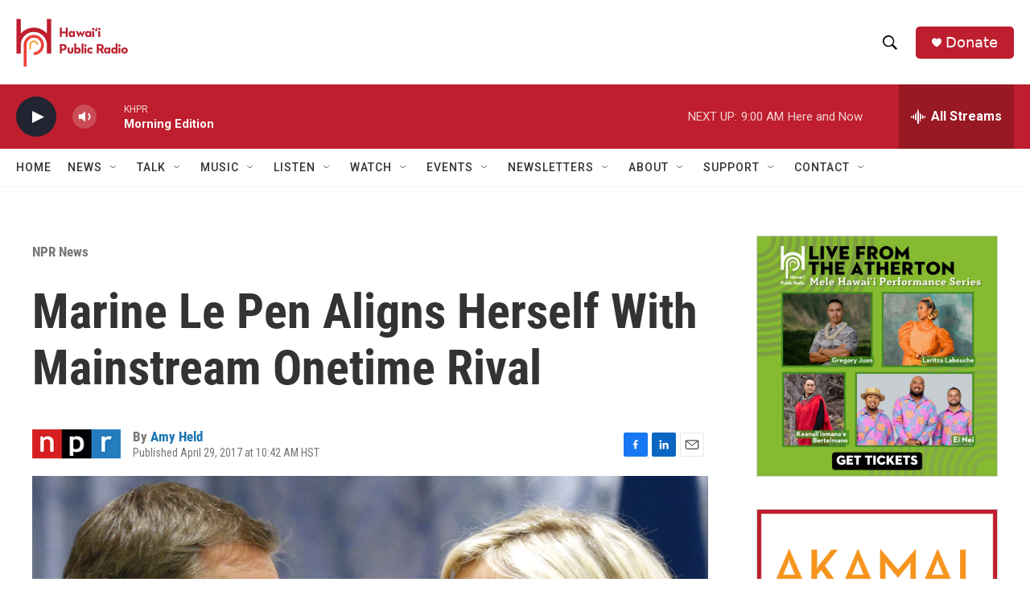

--- FILE ---
content_type: text/html; charset=utf-8
request_url: https://www.google.com/recaptcha/api2/aframe
body_size: 266
content:
<!DOCTYPE HTML><html><head><meta http-equiv="content-type" content="text/html; charset=UTF-8"></head><body><script nonce="gN1F9wvIFeUMu54btdTr6g">/** Anti-fraud and anti-abuse applications only. See google.com/recaptcha */ try{var clients={'sodar':'https://pagead2.googlesyndication.com/pagead/sodar?'};window.addEventListener("message",function(a){try{if(a.source===window.parent){var b=JSON.parse(a.data);var c=clients[b['id']];if(c){var d=document.createElement('img');d.src=c+b['params']+'&rc='+(localStorage.getItem("rc::a")?sessionStorage.getItem("rc::b"):"");window.document.body.appendChild(d);sessionStorage.setItem("rc::e",parseInt(sessionStorage.getItem("rc::e")||0)+1);localStorage.setItem("rc::h",'1769009523529');}}}catch(b){}});window.parent.postMessage("_grecaptcha_ready", "*");}catch(b){}</script></body></html>